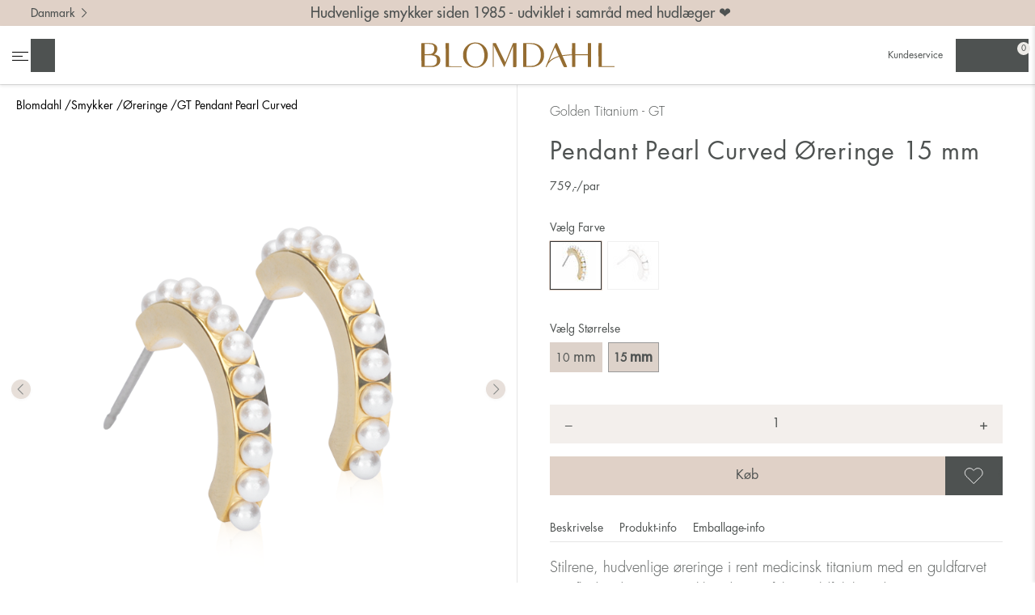

--- FILE ---
content_type: text/html;charset=utf-8
request_url: https://www.blomdahl.com/da/kvinde/oreringe/pendant-pearl-curved-15-mm-white-15-13147-59/
body_size: 13328
content:
<!doctype html>
<html lang="da">
<head>
    <meta charset="utf-8">
    <meta http-equiv="X-UA-Compatible" content="IE=edge,chrome=1">

    <link rel="alternate" hreflang="en" href="https://www.blomdahl.com/en/women/earrings/pendant-pearl-curved-15-mm-white-15-13147-59/"><link rel="alternate" hreflang="de" href="https://www.blomdahl.com/de/frauen/ohrringe/pendant-pearl-curved-15-mm-white-15-13147-59/"><link rel="alternate" hreflang="en-at" href="https://www.blomdahl.com/en-at/women/earrings/pendant-pearl-curved-15-mm-white-15-13147-59/"><link rel="alternate" hreflang="sv" href="https://www.blomdahl.com/sv/kvinna/orhangen/pendant-pearl-curved-15-mm-white-15-13147-59/"><link rel="alternate" type="application/rss+xml" title="RSS News Feed" href="https://www.blomdahl.com/da/feed/"><link rel="search" type="application/opensearchdescription+xml" href="/opensearch_098AFC12-8FBE-473A-846C-5B998555283C.xml" title="Search"><link rel="icon" type="image/png" sizes="16x16" href="https://www.blomdahl.com/media/16x16_scale/Symbol_favikon.png">
<link rel="icon" type="image/png" sizes="32x32" href="https://www.blomdahl.com/media/32x32_scale/Symbol_favikon.png">
<link rel="apple-touch-icon" type="image/png" sizes="57x57" href="https://www.blomdahl.com/media/57x57_scale/Symbol_favikon.png">
<link rel="apple-touch-icon" type="image/png" sizes="60x60" href="https://www.blomdahl.com/media/60x60_scale/Symbol_favikon.png">
<meta name="msapplication-TileColor" content="#ee87b2">
<meta name="msapplication-config" content="none"><title>GT Pendant Pearl Curved 15 mm, White - Blomdahl</title><meta name="description" content="Blomdahl"><meta name="keywords" content=""><meta name="robots" content="index, follow"><meta property="og:title" content="GT Pendant Pearl Curved 15 mm, White"/>
<meta property="og:type" content="article"/>
<meta property="og:url" content="https://www.blomdahl.com/da/kvinde/oreringe/pendant-pearl-curved-15-mm-white-15-13147-59/"/>
<meta property="og:description" content="Blomdahl"/>
        <meta name="twitter:card" content="summary">

                    <meta name="twitter:site" content="Blomdahl">
                    <meta name="twitter:title" content="GT Pendant Pearl Curved 15 mm, White">
                    <meta name="twitter:description" content="Blomdahl">
        <script type="application/ld+json">{"@context":"http:\/\/schema.org","@type":"Product","sku":"15-13147-59","description":"Stilrene, hudvenlige \u00f8reringe i rent medicinsk titanium med en guldfarvet overflade, der giver smykket den perfekte guldf\u00f8lelse, du s\u00f8ger. Lette, komfortable og s\u00e5 sk\u00e5nsomme mod din hud, at du kan b\u00e6re dem hver dag. Udviklet i samr\u00e5d med hudl\u00e6ger og kan derfor b\u00e6res af alle, ogs\u00e5 dig med nikkelallergi eller f\u00f8lsom hud. Blomdahl er kvalitetssmykker fremstillet i Sverige under fuldst\u00e6ndig kontrol og dokumentation.","name":"GT Pendant Pearl Curved 15 mm, White","offers":{"@type":"Offer","url":"https:\/\/www.blomdahl.com\/da\/kvinde\/oreringe\/pendant-pearl-curved-15-mm-white-15-13147-59\/","availability":"http:\/\/schema.org\/InStock","price":759,"priceCurrency":"DKK","valueAddedTaxIncluded":true},"itemCondition":"https:\/\/schema.org\/NewCondition","brand":{"@type":"Brand","name":"Blomdahl"},"mpn":"7330981532249","image":"https:\/\/www.blomdahl.com\/media\/content\/2021-09\/Product_spring2024\/%20orhangen_titan_blomdahl_7330981532249_15-13147-59.png?v=1698222383"}</script><!-- Global site tag (gtag.js) - Google Analytics -->
    <script>
        window.dataLayer = window.dataLayer || [];

        function gtag() {
            dataLayer.push(arguments);
        }

                gtag('consent', 'default', {
            'ad_storage': 'denied',
            'ad_user_data': 'denied',
            'ad_personalization': 'denied',
            'analytics_storage': 'denied'
        });
        
        function executeGoogleAnalytics() {
            gtag('js', new Date());

                            gtag('consent', 'update', {
                    'analytics_storage': 'granted',
                });
            
                            gtag('config', 'UA-16275319-31', {
                                        'currency': 'DKK',
                });
            
                    }

        function executeGoogleAds() {
                        gtag('consent', 'update', {
                'ad_storage': 'granted',
                'ad_user_data': 'granted',
                'ad_personalization': 'granted',
            });
            
                    }

            </script>

            <!-- Google Tag Manager -->
        <script>(function(w,d,s,l,i){w[l]=w[l]||[];w[l].push({'gtm.start':
                    new Date().getTime(),event:'gtm.js'});var f=d.getElementsByTagName(s)[0],
                j=d.createElement(s),dl=l!='dataLayer'?'&l='+l:'';j.async=true;j.src=
                'https://www.googletagmanager.com/gtm.js?id='+i+dl;f.parentNode.insertBefore(j,f);
            })(window,document,'script','dataLayer','GTM-W6D4V84');</script>
        <!-- End Google Tag Manager -->
    
<link rel="canonical" href="https://www.blomdahl.com/da/kvinde/oreringe/pendant-pearl-curved-15-mm-white-15-13147-59/">
<!-- Facebook Pixel Code -->
<script>
    function executeFacebookPixel() {
        !function(f,b,e,v,n,t,s)
        {if(f.fbq)return;n=f.fbq=function(){n.callMethod?
            n.callMethod.apply(n,arguments):n.queue.push(arguments)};
            if(!f._fbq)f._fbq=n;n.push=n;n.loaded=!0;n.version='2.0';
            n.queue=[];t=b.createElement(e);t.async=!0;
            t.src=v;s=b.getElementsByTagName(e)[0];
            s.parentNode.insertBefore(t,s)}(window,document,'script',
            'https://connect.facebook.net/sv_SE/fbevents.js');
        fbq('init', '3081821642123914');
        fbq('track', 'PageView');
    }

    </script>
<noscript>
    <img height="1" width="1" src="https://www.facebook.com/tr?id=3081821642123914&ev=PageView&noscript=1"/>
</noscript>
<!-- End Facebook Pixel Code --><script src="https://eu.altcha.org/js/latest/altcha.min.js" async defer type="module"></script><meta name="generator" content="Agera e-handel v16">
    <meta name="viewport" content="width=device-width,initial-scale=1">
    <meta name="mobile-web-app-capable" content="yes">
    <meta name="apple-mobile-web-app-capable" content="yes">

    <link rel="stylesheet" type="text/css" media="all" href="/css/b2c.css?f83adae3"/>
</head>

<body class="product-menu-5BA47990-568A-4848-AFCC-BA336FAB55F7-739A9A64-4F6F-4499-B847-6C1B2803C015 product theme-b2c noswap">
<div id="container">

                            <div class="b2c-breadcrumbs">
                <ul class="collapsed"><li class="menu-item-home menu-depth-1 collapsed"><a href="https://www.blomdahl.com/da/" title="Blomdahl">Blomdahl</a></li><li class="menu-item-0744F1A0-D22B-4925-A174-B1FDDA197541 menu-depth-1 collapsed placering-kolumn"><a href="/da/kvinde/" >Smykker</a></li><li class="menu-item-5BA47990-568A-4848-AFCC-BA336FAB55F7 menu-depth-1 collapsed placering-kolumn"><a href="/da/kvinde/oreringe/" >Øreringe</a></li><li class="menu-item-breadcrumbs-product-name menu-depth-1 collapsed"><a href="#" title="GT Pendant Pearl Curved">GT Pendant Pearl Curved</a></li></ul>            </div>
            
    <div class="fixed-header">
        <div class="header-content header sticky">
            <div class="top-bar">
                <div class="top-left">
                    <div class="languages">
                        <button class="change-lang-button">Danmark                            <img alt="" aria-hidden="true" src="/images/b2c/chevron-right.svg">
                        </button>
                    </div>
                </div>
                <p>Hudvenlige smykker siden 1985 - udviklet i samråd med hudlæger ❤️</p>
                <div class="top-right"></div>
            </div>
            <header role="banner" id="header">
                <nav class="tools-left">
                    <ul>
                                                    <li class="menu">
                                <button class="menubutton" data-label-when-expanded="Close the main navigation" data-label-when-closed="Open the main navigation" aria-label="Open the main navigation" aria-controls="primary-nav" aria-expanded="false">
                                    <span></span>
                                </button>
                            </li>
                            <li class="link-search">
                                <button class="toggle-search" title="Søg">
                                    Søg                                </button>

                            </li>
                            <div class="search-container"><form class="search-form " action="https://www.blomdahl.com/da/search/" method="get">
    <button class="close close-search" type="button">
        Luk    </button>
    <label for="sokinput" class="visuallyhidden">Søg</label>
    <input type="text" name="q" id="sokinput" placeholder="Søg" value="">
        <button class="execute-search" title="Søg">
        Søg    </button>

</form></div>

                                            </ul>
                </nav>
                <div class="live-search-container" style="display: none">
                    <div class="live-search-top">
                        <div class="result"></div>
                    </div>
                    <div class="live-search-results products"></div>
                    <div class="live-search-bottom">
                        <a href="">Show results</a>
                    </div>

                </div>
                <a href="https://www.blomdahl.com/da/" rel="home" class="logo">
                    <img class="logo" src="/images/Logo_blomdahl_Golden_Sand_darker.svg" alt="Blomdahl" title="Blomdahl">
                </a>
                <nav class="tools-right">
                    <ul><li class="menu-item-B67B6EC8-F7C4-4061-B835-DD71EF7D4419 menu-depth-1 placering-topp"><a href="/da/kundeservice/" >Kundeservice</a></li></ul>                                            <ul>
                            <li class="link-profile" title="Mine sider">
                                                                    <a href="https://www.blomdahl.com/da/login/" aria-label="Mine sider"></a>
                                
                            </li>
                            <li class="link-heart" title="Favoritter">
                                <a href="" class="favorites-button" aria-controls="panel-right-cart-and-favourites" aria-expanded="false" aria-label="Open favourites"></a>
                            </li>

                            <li class="link-checkout">
                                <a href="https://www.blomdahl.com/da/indkøbskurv/" class="cart-button" aria-controls="panel-right-cart-and-favourites" aria-expanded="false" aria-label="Open cart"></a>
                                <span class="cart-count"></span>
                            </li>
                        </ul>
                                    </nav>
            </header>
        </div>

        <nav role="navigation" class="primary" id="primary-nav" aria-hidden="true" tabindex="-1">
            <header id="navheader">
                <a href="https://www.blomdahl.com/da/" rel="home" class="logo">
                    <img class="logo" src="/images/Logo_blomdahl_Golden_Sand_darker.svg" alt="Blomdahl" title="Blomdahl">
                </a>
                <a class="closebutton">
                    <img src="/images/b2c/close.svg" alt="close">
                </a>
            </header>
            <div class="gallery"><ul class="collapsed"><li class="menu-item-C3F6B483-659C-4AF9-B999-C849FFFE2973 menu-depth-1 collapsed with-image placering-galleri"><a href="/da/kvinde/ringe/" ><figure><img src="https://www.blomdahl.com/media/200x200_scale/The_bond_/kvinna_kategori_ringar.png?v=1632840694" alt="Ringe" width="200" height="200"></figure><figcaption>Ringe</figcaption></a></li><li class="menu-item-3214EDE3-C589-40D9-8650-04177CC83975 menu-depth-1 collapsed with-image placering-galleri"><a href="https://www.blomdahl.com/da/kvinde/ankelkade/" ><figure><img src="https://www.blomdahl.com/media/200x200_scale/Produktbilder/Jewellery%20on%20models/fotlank_blomdahl_7330981600023_34-24930-00_d.jpg?v=1644405160" alt="Ankelk&aelig;de" width="200" height="200"></figure><figcaption>Ankelkæde</figcaption></a></li><li class="menu-item-AF7EF787-5ABB-481A-9302-0067C73207AC menu-depth-1 collapsed with-image placering-galleri"><a href="/da/kvinde/oreringe/" ><figure><img src="https://www.blomdahl.com/media/200x200_scale/The_bond_/Kategori_orhange.jpg?v=1632144721" alt="&Oslash;reringe" width="200" height="200"></figure><figcaption>Øreringe</figcaption></a></li><li class="menu-item-AB83EF7A-558C-4E18-A2EC-C8104576FA3B menu-depth-1 collapsed with-image placering-galleri"><a href="/da/kvinde/halskade/" ><figure><img src="https://www.blomdahl.com/media/200x200_scale/The_bond_/Kategori_halsband.jpg?v=1632144721" alt="Halsk&aelig;de" width="200" height="200"></figure><figcaption>Halskæde</figcaption></a></li><li class="menu-item-B5FF785F-3F5D-4E85-8504-AEF874F052BC menu-depth-1 collapsed with-image placering-galleri"><a href="/da/kvinde/armband/" ><figure><img src="https://www.blomdahl.com/media/200x200_scale/The_bond_/Kategori_armband.jpg?v=1632144721" alt="Armb&aring;nd" width="200" height="200"></figure><figcaption>Armbånd</figcaption></a></li><li class="menu-item-56F6D0CA-2D35-4C60-AE21-2A6CE246C90F menu-depth-1 collapsed with-image placering-galleri"><a href="/da/kvinde/nasesmykker/" ><figure><img src="https://www.blomdahl.com/media/200x200_scale/The_bond_/Kategori_nassmycke.jpg?v=1632145130" alt="N&aelig;sesmykker" width="200" height="200"></figure><figcaption>Næsesmykker</figcaption></a></li><li class="menu-item-0F80802C-1FC3-44E0-B9F7-18BE1567B842 menu-depth-1 collapsed placering-galleri"><a href="/da/women/" >Se alt</a></li></ul></div>            <ul class="collapsed"><li class="menu-item- menu-depth-1 collapsed"><a href="https://www.blomdahl.com/da/" >Hjem</a></li><li class="menu-item-1E24CF1D-A0B6-4594-ADA9-4D9741B832AE menu-depth-1 collapsed placering-normal"><a href="/da/medicinsk-piercing/" >Medicinsk piercing</a></li><li class="menu-item-FF336A8A-24CE-4791-BEFE-40424D598094 menu-depth-1 has-children collapsed placering-normal"><a href="/da/fa-en-piercing-i-orerne/" >Få en piercing i ørerne</a><button class="submenu-toggle" data-label-when-expanded="Close sub menu" data-label-when-closed="Open sub menu" aria-expanded="false" aria-controls="" aria-label="Open sub menu" data-open-text="+" data-close-text="–">+</button><ul class="collapsed"><li class="menu-item-7D567B51-187C-4361-83E7-E29568523DAD menu-depth-2 has-parent collapsed placering-normal"><a href="https://www.blomdahl.com/da/historier/plejerad-huller-i-orerne/" >Plejeråd ører</a></li></ul></li><li class="menu-item-42BA2888-E047-4290-850A-B7DB94A7FE23 menu-depth-1 has-children collapsed placering-normal"><a href="/da/fa-en-piercing-i-nasen/" >Få en piercing i næsen</a><button class="submenu-toggle" data-label-when-expanded="Close sub menu" data-label-when-closed="Open sub menu" aria-expanded="false" aria-controls="" aria-label="Open sub menu" data-open-text="+" data-close-text="–">+</button><ul class="collapsed"><li class="menu-item-5CFB7CA7-61D0-48CF-ACCE-EFD93683B50D menu-depth-2 has-parent collapsed placering-normal"><a href="https://www.blomdahl.com/da/historier/plejerad-hul-i-naesen/" >Plejeråd næse</a></li></ul></li><li class="menu-item-682D74D4-469B-7545-A56F-DAD79032DD3C menu-depth-1 collapsed placering-normal"><a href="https://www.blomdahl.com/da/historier/vandfaste-smykker/" >Vandfaste smykker</a></li><li class="menu-item-21FBC162-9BD5-4EE6-BA1B-B06ADE7A22A6 menu-depth-1 collapsed placering-normal"><a href="/da/baredygtige-smykker/" >Bæredygtige smykker</a></li><li class="menu-item-EF705CED-5E7A-4C21-B573-71FC6D916030 menu-depth-1 has-children collapsed placering-normal"><a href="/da/om-os/" >Om os</a><button class="submenu-toggle" data-label-when-expanded="Close sub menu" data-label-when-closed="Open sub menu" aria-expanded="false" aria-controls="" aria-label="Open sub menu" data-open-text="+" data-close-text="–">+</button><ul class="collapsed"><li class="menu-item-B0639C08-4C1E-4115-83AE-0BBAAC981DCF menu-depth-2 has-parent collapsed placering-normal"><a href="/da/om-os/historie/" >Historie</a></li><li class="menu-item-5E5F25F1-F383-4552-886C-376146DCF525 menu-depth-2 has-parent collapsed placering-normal"><a href="/da/om-os/arbejd-hos-os/" >Arbejd hos os</a></li><li class="menu-item-482000DB-6429-4FCD-A03E-DABD62175A95 menu-depth-2 has-parent collapsed placering-normal"><a href="/da/om-os/kvalitet/" >Kvalitet</a></li></ul></li><li class="menu-item-62958347-B49F-45F1-B098-01FF88D371BB menu-depth-1 collapsed placering-normal"><a href="/da/historier/" >Historier</a></li><li class="menu-item-F08B5C6F-82B6-475D-8546-FE14EED6257E menu-depth-1 collapsed placering-normal"><a href="/da/find-butik/" >Find butik</a></li><li class="menu-item-B67B6EC8-F7C4-4061-B835-DD71EF7D4419 menu-depth-1 collapsed placering-topp"><a href="/da/kundeservice/" >Kundeservice</a></li></ul><section><div class="heading"><a href="/da/kvinde/">Smykker</a><button class="submenu-toggle" data-label-when-expanded="Close sub menu" data-label-when-closed="Open sub menu" aria-expanded="true" aria-controls="" aria-label="Close sub menu" data-open-text="+" data-close-text="–">–</button><span></span></div><ul class="collapsed"><li class="menu-item-0F5CE7C1-0538-4930-B5A7-98CF0E191004 menu-depth-2 has-parent collapsed placering-kolumn"><a href="/da/kvinde/nyheder/" >Nyheder</a></li><li class="menu-item-5BA47990-568A-4848-AFCC-BA336FAB55F7 menu-depth-2 has-parent collapsed placering-kolumn"><a href="/da/kvinde/oreringe/" >Øreringe</a></li><li class="menu-item-056D5222-8A64-4BE3-8BE1-A609A4F07DC8 menu-depth-2 has-parent collapsed placering-kolumn"><a href="/da/kvinde/armband/" >Armbånd</a></li><li class="menu-item-43348D83-843E-49D7-B094-AE353AA9AD5B menu-depth-2 has-parent collapsed placering-kolumn"><a href="/da/kvinde/ringe/" >Ringe</a></li><li class="menu-item-204B5DBA-A5AA-4F47-AB63-85F69BCEEC4D menu-depth-2 has-parent collapsed placering-kolumn"><a href="/da/kvinde/halskade/" >Halskæde</a></li><li class="menu-item-0B08F665-B09C-4E91-87B8-81F627CE216C menu-depth-2 has-parent collapsed placering-kolumn"><a href="/da/kvinde/vedhang/" >Vedhæng</a></li><li class="menu-item-7049C72E-AC5B-41D3-8D59-21F5171CB814 menu-depth-2 has-parent collapsed placering-kolumn"><a href="/da/kvinde/ankelkade/" >Ankelkæde</a></li><li class="menu-item-87FC1A47-9F01-4AAA-B08A-25C236CABF87 menu-depth-2 has-parent collapsed placering-kolumn"><a href="/da/kvinde/nasesmykker/" >Næsesmykker</a></li><li class="menu-item-E930E209-CF6A-4209-95D9-65CBB88BD77E menu-depth-2 has-parent collapsed placering-kolumn"><a href="/da/kvinde/tilbehor/" >Tilbehør</a></li><li class="menu-item-13CC8763-51EA-4D28-8EA2-6187AC67C114 menu-depth-2 has-parent collapsed placering-kolumn"><a href="/da/women/" >Se alt</a></li></ul></section><section><div class="heading"><a href="/da/born/">Børnesmykker</a><button class="submenu-toggle" data-label-when-expanded="Close sub menu" data-label-when-closed="Open sub menu" aria-expanded="true" aria-controls="" aria-label="Close sub menu" data-open-text="+" data-close-text="–">–</button><span></span></div><ul class="collapsed"><li class="menu-item-98529D64-264A-413D-A412-AF2852E5113D menu-depth-2 has-parent collapsed placering-kolumn"><a href="/da/born/nyheder/" >Nyheder</a></li><li class="menu-item-3628AF1D-ABF6-450B-9624-3AA4E139C65D menu-depth-2 has-parent collapsed placering-kolumn"><a href="/da/born/oreringe/" >Øreringe</a></li><li class="menu-item-E389BB43-B7BD-44C8-9D6F-C8DDCBBDDE2A menu-depth-2 has-parent collapsed placering-kolumn"><a href="/da/born/tilbehor/" >Tilbehør</a></li><li class="menu-item-F0ACC138-BBC7-4EAA-8ADC-47368886A141 menu-depth-2 has-parent collapsed placering-kolumn"><a href="/da/kids/" >Se alt</a></li></ul></section><section><div class="heading"><a href="/da/mand/">Herresmykker</a><button class="submenu-toggle" data-label-when-expanded="Close sub menu" data-label-when-closed="Open sub menu" aria-expanded="true" aria-controls="" aria-label="Close sub menu" data-open-text="+" data-close-text="–">–</button><span></span></div><ul class="collapsed"><li class="menu-item-62D230EC-0039-4061-9310-C073081839BE menu-depth-2 has-parent collapsed placering-kolumn"><a href="/da/mand/nyheder/" >Nyheder</a></li><li class="menu-item-D0B1E3A6-0237-46D6-88D1-36F4B3356797 menu-depth-2 has-parent collapsed placering-kolumn"><a href="/da/mand/oreringe/" >Øreringe</a></li><li class="menu-item-3CE03BA1-C2F5-41C7-B3CF-63256C1C65AF menu-depth-2 has-parent collapsed placering-kolumn"><a href="/da/mand/armband/" >Armbånd</a></li><li class="menu-item-3EDC9C9F-FD99-4B18-8908-4F5A964E1AC7 menu-depth-2 has-parent collapsed placering-kolumn"><a href="/da/mand/halskaeder/" >Halskaeder</a></li><li class="menu-item-81E37900-F7B9-445C-B670-7684189837F8 menu-depth-2 has-parent collapsed placering-kolumn"><a href="/da/mand/ringe/" >Ringe</a></li><li class="menu-item-B4B5C4C5-FC72-4B1C-9CFC-CDE83C135FD6 menu-depth-2 has-parent collapsed placering-kolumn"><a href="/da/mand/nasesmykker/" >Næsesmykker</a></li><li class="menu-item-6C07541C-27BD-43D4-BDB8-140E188BF34C menu-depth-2 has-parent collapsed placering-kolumn"><a href="/da/mand/tilbehor/" >Tilbehør</a></li><li class="menu-item-5DC90515-0277-4328-A958-5752C912174E menu-depth-2 has-parent collapsed placering-kolumn"><a href="/da/men/" >Se alt</a></li></ul></section>        </nav>
    </div>

            <div id="panel-right-cart-and-favourites" class="panel-right">
            <div class="panel-right-controls">
                <button class="link-checkout cart-button">Indkøbskurv</button>
                <button class="link-heart favorites-button">Favoritter</button>
                <button class="link-close">Luk</button>
            </div>
            <div class="panel-checkout small-basket">
    <section class="cart-container">
                    <p class="cart-item">Indkøbskurven indeholder ingen varer</p>
        
            </section>

    <div class="checkout-container">
        <dl class="cart-totals">
            <dt class="cart-total-due">Varer i alt</dt>
            <dd class="cart-total cart-total-due">
                <span class="pris_exkl_moms hidden">0,00</span><span
        class="pris_inkl_moms">0,00</span>                DKK            </dd>
        </dl>
        <a href="https://www.blomdahl.com/da/indkøbskurv/" class="checkout-button">
            Til kassen        </a>
        <button class="checkout-button link-close">
            Fortsæt med at handle        </button>
            </div>
</div>
            
<div class="panel-favorites favorite-list">
    <section class="cart-container">

                    <p class="cart-item">Favoritlisten indeholder ingen varer</p>
        
            </section>
    <div class="checkout-container">
        <div class="favorites-button-container">
            <button class="button-clear-favorites">
                Ryd favoritter            </button>
        </div>
    </div>
</div>
        </div>
    

    <div class="content">
        <div role="main" class="product-menu-5BA47990-568A-4848-AFCC-BA336FAB55F7-739A9A64-4F6F-4499-B847-6C1B2803C015 product theme-b2c">
                <div id="product_page_wrapper" class="clearfix">
        <div class="product-breadcrumbs">
            <ul class="collapsed"><li class="menu-item-home menu-depth-1 collapsed"><a href="https://www.blomdahl.com/da/" title="Blomdahl">Blomdahl</a></li><li class="menu-item-0744F1A0-D22B-4925-A174-B1FDDA197541 menu-depth-1 collapsed placering-kolumn"><a href="/da/kvinde/" >Smykker</a></li><li class="menu-item-5BA47990-568A-4848-AFCC-BA336FAB55F7 menu-depth-1 collapsed placering-kolumn"><a href="/da/kvinde/oreringe/" >Øreringe</a></li><li class="menu-item-breadcrumbs-product-name menu-depth-1 collapsed"><a href="#" title="GT Pendant Pearl Curved">GT Pendant Pearl Curved</a></li></ul>        </div>

        <article role="article" data-artiklar_id="739A9A64-4F6F-4499-B847-6C1B2803C015">
            <div>
                <style>
                    #product_images {
                        height: 120vw;
                    }
                </style>
                <div class="product_images" id="product_images">
                    
    <div class="swiper-container">
        <div class="swiper-wrapper">
                            <div class="swiper-slide">
                    <picture> <source srcset="https://www.blomdahl.com/media/960x960_scale/2021-09/Product_spring2024/%20orhangen_titan_blomdahl_7330981532249_15-13147-59.png" media="(max-width: 450px)"> <img src="https://www.blomdahl.com/media/1280x1280_scale/2021-09/Product_spring2024/%20orhangen_titan_blomdahl_7330981532249_15-13147-59.png?v=1698746904" alt="Pendant Pearl Curved" title="Pendant Pearl Curved" width="800" height="960"> </picture>                </div>
                            <div class="swiper-slide">
                    <picture> <source srcset="https://www.blomdahl.com/media/960x960_scale/2021-09/modellbilder/models_spring2024/orhangen_titan_blomdahl_7330981532249_15-13147-59_dam.jpg" media="(max-width: 450px)"> <img src="https://www.blomdahl.com/media/1280x1280_scale/2021-09/modellbilder/models_spring2024/orhangen_titan_blomdahl_7330981532249_15-13147-59_dam.jpg?v=1698746904" alt="Pendant Pearl Curved" title="Pendant Pearl Curved" width="800" height="960" aria-hidden="true"> </picture>                </div>
                            <div class="swiper-slide">
                    <picture> <source srcset="https://www.blomdahl.com/media/960x960_scale/2021-09/modellbilder/models_spring2024/orhangen_titan_blomdahl_7330981532225_7330981532249_15-13146-59_15-13147-59_dam_c.jpg" media="(max-width: 450px)"> <img src="https://www.blomdahl.com/media/1280x1280_scale/2021-09/modellbilder/models_spring2024/orhangen_titan_blomdahl_7330981532225_7330981532249_15-13146-59_15-13147-59_dam_c.jpg?v=1698746772" alt="Pendant Pearl Curved" title="Pendant Pearl Curved" width="800" height="960" aria-hidden="true"> </picture>                </div>
                            <div class="swiper-slide">
                    <picture> <source srcset="https://www.blomdahl.com/media/960x960_scale/2021-09/modellbilder/models_autumn2024/orhangen_titan_blomdahl_7330981534021_15-13151-00_dam_c.jpg" media="(max-width: 450px)"> <img src="https://www.blomdahl.com/media/1280x1280_scale/2021-09/modellbilder/models_autumn2024/orhangen_titan_blomdahl_7330981534021_15-13151-00_dam_c.jpg?v=1713879687" alt="Pendant Pearl Curved" title="Pendant Pearl Curved" width="800" height="960" aria-hidden="true"> </picture>                </div>
                    </div>
        <div aria-hidden="true" class="swiper-pagination"></div>
        <div aria-hidden="true" tabindex="-1" class="swiper-button-next"></div>
        <div aria-hidden="true" tabindex="-1" class="swiper-button-prev"></div>
    </div>
                </div>
            </div>
            <div>
                <div class="product-info">
                    <header id="products_header">
                        <div class="material">
                            Golden Titanium - GT                        </div>

                                                    <h1 class="light lower">Pendant Pearl Curved Øreringe 15 mm</h1>
                                            </header>


                    <div id="product_details">

                        <div class="product_price">
    
        
            <span class="pris_exkl_moms hidden pris_ordinary">
                607,20<span class="currency-symbol">,-</span><span class="product-unit">/par</span>
            </span>
            <span class="pris_inkl_moms pris_ordinary">
                759<span class="currency-symbol">,-</span><span class="product-unit">/par</span>
            </span>

        
            
    </div>
                        <div class="variant-wrapper">
                            

    <div class="variant-controls variant1">
        <span class="variant-label">
            Vælg Størrelse        </span>
                    <button data-value="10 mm"
                    class="">10                 <span class="variant-unit">mm</span>
            </button>
                    <button data-value="15 mm"
                    class="active">15                 <span class="variant-unit">mm</span>
            </button>
        
        
            </div>


    <div class="variant-controls variant2">
        <span class="variant-label">
            Vælg Farve        </span>
                    <button data-value="GT White" class="with-image active" title="GT White">
                <img src="https://www.blomdahl.com/media/50x50_scale/2021-09/Product_spring2024/50x50_V/15-13147-59_V.jpg?v=1698746904" alt="White" title="White" width="50" height="50">            </button>
                    <button data-value="NT White" class="with-image " title="NT White">
                <img src="https://www.blomdahl.com/media/50x50_scale/2021-09/Product_autumn2025/50X50_V/15-12146-59_V.jpg?v=1746703417" alt="White" title="White" width="50" height="50">            </button>
            </div>

                        </div>


                                                                                            <form  action="https://www.blomdahl.com/da/_cart/add/"  method="POST"  class="buyform"  name="form" >
        <div class="amount-wrapper">
    <button class="decrease-amount-btn" aria-label="Decrease amount"><span aria-hidden="true">&#8722;</span></button>
                <label for="form_quantity_8f07cfbb3" >
                Antal                <span class="required-star">*</span>            </label>
                <input  min="1"  step="1"  inputmode="decimal"  type="number"  name="form[quantity]"  id="form_quantity_8f07cfbb3"  value="1"  required="required" >
                    <button class="increase-amount-btn" aria-label="Increase amount"><span aria-hidden="true">+</span></button>
</div>
<div class="buy-button-wrapper">
    <input type="submit" name="kop" alt="Køb"
           value="Køb" class="buy-button"
           data-name="GT Pendant Pearl Curved 15 mm, White" data-id="739A9A64-4F6F-4499-B847-6C1B2803C015" data-price="759.00" data-category="ORA" data-sku="15-13147-59" data-currency="DKK">

    <button title="Gem som favorit ❤" class="btn-favorite " data-id="739A9A64-4F6F-4499-B847-6C1B2803C015">
    Gem som favorit</button></div>

        <input  type="hidden"  name="form[artiklar_id]"  id="form_artiklar_id_8f0ba7f63"  value="739A9A64-4F6F-4499-B847-6C1B2803C015"  required="required" >
                        <input  type="hidden"  name="form[returnRoute]"  id="form_returnRoute_8f0e380ee"  value="product-menu-5BA47990-568A-4848-AFCC-BA336FAB55F7-739A9A64-4F6F-4499-B847-6C1B2803C015"  required="required" >
                        </form>
                                                            
                                <div class="trustpilot-widget" data-locale="da-DK" style="display: none"
             data-template-id="5419b732fbfb950b10de65e5"
             data-businessunit-id="64146d338b5fd75faaf5510a" data-style-height="24px"
             data-style-width="100%"
             data-theme="light" >
            <a href=https://dk.trustpilot.com/review/http://www.blomdahl.com target="_blank"
               rel="noopener">Trustpilot</a>
        </div>
        
                        <div class="store-tabs-container-mobile">

                            <aside class="product-social">
                                                                    <div class="buyform product-store-finder">
                                        <a href="https://www.blomdahl.com/da/find-butik/">
                                            <img alt="" aria-hidden="true" src="/images/b2c/pin-point.svg">
                                            Find din butik                                        </a>
                                    </div>
                                                            </aside>

                            <div class="tabs">
                                <div class="tab-navigation">
                                    <div>
                                        <a href="#/beskrivelse"
                                           class="tab-navigation">
                                            <span>Beskrivelse</span>
                                            <i class="toggle-icon"></i>
                                        </a>
                                        <div class="tab product-description"
                                             id="beskrivelse">
                                            <p class="product-description">Stilrene, hudvenlige øreringe i rent medicinsk titanium med en guldfarvet overflade, der giver smykket den perfekte guldfølelse, du søger. Lette, komfortable og så skånsomme mod din hud, at du kan bære dem hver dag. Udviklet i samråd med hudlæger og kan derfor bæres af alle, også dig med nikkelallergi eller følsom hud. Blomdahl er kvalitetssmykker fremstillet i Sverige under fuldstændig kontrol og dokumentation.</p>
                                            
                                                                                            <div class="warning-container">
                                                    <img src="/images/warning-baby.png" alt="warning-baby">
                                                    <img src="/images/warning.png" alt="warning">
                                                    <span>ADVARSEL: FARE FOR KVÆLNING. Indeholder små dele, ikke egnet til børn under 3 år. </span>
                                                </div>
                                                                                    </div>
                                    </div>
                                    <div>
                                        <a href="#/produkt-info"
                                           class="tab-navigation">
                                            Produkt-info                                            <i class="toggle-icon"></i>
                                        </a>
                                        <div class="tab product-information"
                                             id="produkt-info">

                                            <div>
                                                                                                    Gruppe                                                    Hudvenlige øreringe                                                                                            </div>

                                                                                            <div>
                                                                                                            Størrelse                                                    
                                                    15 mm                                                </div>
                                            
                                                                                            <div>
                                                    Lås medfølger                                                     Lås til titanium øreringe                                                </div>
                                                                                            <div>
                                                    Farve perle                                                     Hvid                                                </div>
                                                                                            <div>
                                                    Overflade                                                     guldfarvet yderbelægning                                                </div>
                                                                                            <div>
                                                    Materiale                                                     Ren medicinsk titan                                                </div>
                                                                                            <div>
                                                    Perle                                                     krystalperle                                                </div>
                                                                                                                                        <div>
                                                    Enhed                                                    par                                                </div>
                                            
                                                                                            <div>
                                                    Art. no.                                                    15-13147-59                                                </div>
                                            
                                                                                            <div>
                                                    Navn                                                    GT Pendant Pearl Curved 15 mm, White                                                </div>
                                            
                                                                                            <div>
                                                    Kategori                                                    GT -
                                                    Golden Titanium
                                                </div>

                                                                                    </div>
                                    </div>
                                    <div>
                                        <a href="#/emballage-info"
                                           class="tab-navigation">
                                            Emballage-info                                            <i class="toggle-icon"></i>
                                        </a>
                                        <div class="tab product-packaging-information"
                                             id="emballage-info">
                                                                                            <p>Leveres i en såkaldt Clean Pack, som holder smykket hygiejnisk fra fremstillingen, til du åbner pakken. Etiketten fungerer som en forsegling. Clean Pack skal, af hygiejniske årsager, fortsat være forseglet/ubrudt for at kunne returnere øreringe eller næsesmykker. </p>
                                                                                    </div>
                                    </div>
                                                                    </div>
                            </div>
                        </div>

                        <div class="store-tabs-container">
                            <div class="tabs">
                                <div class="tab-navigation">
                                    <a href="#/beskrivelse"
                                       class="tab-navigation">
                                        Beskrivelse                                    </a>
                                    <a href="#/produkt-info"
                                       class="tab-navigation">
                                        Produkt-info                                    </a>
                                    <a href="#/emballage-info"
                                       class="tab-navigation">
                                        Emballage-info                                    </a>
                                                                    </div>
                                <div class="tab product-description"
                                     id="beskrivelse">
                                    <p class="product-description">Stilrene, hudvenlige øreringe i rent medicinsk titanium med en guldfarvet overflade, der giver smykket den perfekte guldfølelse, du søger. Lette, komfortable og så skånsomme mod din hud, at du kan bære dem hver dag. Udviklet i samråd med hudlæger og kan derfor bæres af alle, også dig med nikkelallergi eller følsom hud. Blomdahl er kvalitetssmykker fremstillet i Sverige under fuldstændig kontrol og dokumentation.</p>                                    

                                                                            <div class="warning-container">
                                            <img src="/images/warning-baby.png" alt="warning-baby">
                                            <img src="/images/warning.png" alt="warning">
                                            <span>ADVARSEL: FARE FOR KVÆLNING. Indeholder små dele, ikke egnet til børn under 3 år. </span>
                                        </div>
                                                                    </div>
                                <div class="tab product-information"
                                     id="produkt-info">
                                                                            <div>
                                            Gruppe:
                                            Hudvenlige øreringe                                        </div>
                                    
                                                                            <div>
                                                                                            Størrelse:
                                            
                                            15 mm                                        </div>
                                    

                                                                            <div>
                                            Lås medfølger:
                                             Lås til titanium øreringe                                        </div>
                                                                            <div>
                                            Farve perle:
                                             Hvid                                        </div>
                                                                            <div>
                                            Overflade:
                                             guldfarvet yderbelægning                                        </div>
                                                                            <div>
                                            Materiale:
                                             Ren medicinsk titan                                        </div>
                                                                            <div>
                                            Perle:
                                             krystalperle                                        </div>
                                                                                                                <div>
                                            Enhed:
                                            par                                        </div>
                                    
                                                                            <div>
                                            Art. no.:
                                            15-13147-59                                        </div>
                                    
                                                                            <div>
                                            Navn:
                                            GT Pendant Pearl Curved 15 mm, White                                        </div>
                                    
                                                                            <div>
                                            Kategori:
                                            GT -
                                            Golden Titanium
                                        </div>
                                                                    </div>
                                <div class="tab product-packaging-information"
                                     id="emballage-info">
                                                                            <p>Leveres i en såkaldt Clean Pack, som holder smykket hygiejnisk fra fremstillingen, til du åbner pakken. Etiketten fungerer som en forsegling. Clean Pack skal, af hygiejniske årsager, fortsat være forseglet/ubrudt for at kunne returnere øreringe eller næsesmykker. </p>
                                                                    </div>
                                                            </div>

                            <aside class="product-social">
                                                                    <div class="buyform product-store-finder">
                                        <a href="https://www.blomdahl.com/da/find-butik/">
                                            <img alt="" aria-hidden="true" src="/images/b2c/pin-point.svg">
                                            Find din butik                                        </a>
                                    </div>
                                                            </aside>
                        </div>

                    </div>

                </div>
            </div>

        </article>
        <aside class="product-extra">
                        <h1>Dette er måske noget for dig?</h1>
    
    
    <div class="products swiper-container">
                    <div class="swiper-wrapper" aria-atomic="false" aria-live="polite">
                                                    <article data-artikelgrupp="ORA" data-artikelkod="15-1238-59"  class="swiper-slide" >
    <a class="product-link url" href="https://www.blomdahl.com/da/kvinde/oreringe/pendant-pearl-12-mm-white--15-1238-59/" data-name="NT Pendant Pearl 12 mm, White " data-id="0B0265BD-6858-4B57-8FFF-C157E55FE5E2" data-price="359.00" data-category="ORA" data-sku="15-1238-59" data-currency="DKK">
        
        <figure>
            <img src="https://www.blomdahl.com/media/800x960_scale/2021-09/&ouml;rh&auml;ngen-40/orhangen_titan_blomdahl_7330981154809_15-1238-59.png?v=1746167909" alt="Pendant Pearl" title="Pendant Pearl" width="800" height="960" class="typ-Produkt"><img src="https://www.blomdahl.com/media/800x960_scale/2021-09/modellbilder/kvinna/orhangen_titan_blomdahl_7330981154809_15-1238-59.jpg?v=1746167909" alt="Pendant Pearl" title="Pendant Pearl" width="800" height="960" class="typ-Modell" aria-hidden="true"><button title="Gem som favorit ❤" class="btn-favorite " data-id="0B0265BD-6858-4B57-8FFF-C157E55FE5E2">
    Gem som favorit</button>        </figure>

        <h2>
            Pendant Pearl Øreringe        </h2>

        <div class="product_price">
    
        
            <span class="pris_exkl_moms hidden pris_ordinary">
                287,20<span class="currency-symbol">,-</span><span class="product-unit">/par</span>
            </span>
            <span class="pris_inkl_moms pris_ordinary">
                359<span class="currency-symbol">,-</span><span class="product-unit">/par</span>
            </span>

        
            
    </div>    </a>
</article>
                                            <article data-artikelgrupp="ORA" data-artikelkod="15-13147-01"  class="swiper-slide" >
    <a class="product-link url" href="https://www.blomdahl.com/da/kvinde/oreringe/pendant-brilliance-curved-15-mm-crystal-15-13147-01/" data-name="GT Pendant Brilliance Curved 15 mm, Crystal" data-id="74F43EAA-EE0E-4C00-BA6C-A87B481E6654" data-price="759.00" data-category="ORA" data-sku="15-13147-01" data-currency="DKK">
        
        <figure>
            <img src="https://www.blomdahl.com/media/800x960_scale/2021-09/orhangen/orhangen_titan_blomdahl_7330981530924_15-13147-01.png?v=1755163559" alt="Pendant Brilliance Curved" title="Pendant Brilliance Curved" width="800" height="960" class="typ-Produkt"><img src="https://www.blomdahl.com/media/800x960_scale/2021-09/modellbilder/kvinna/orhangen_titan_blomdahl_7330981530924_15-13147-01.jpg?v=1746167920" alt="Pendant Brilliance Curved" title="Pendant Brilliance Curved" width="800" height="960" class="typ-Modell" aria-hidden="true"><button title="Gem som favorit ❤" class="btn-favorite " data-id="74F43EAA-EE0E-4C00-BA6C-A87B481E6654">
    Gem som favorit</button>        </figure>

        <h2>
            Pendant Brilliance Curved Øreringe 15 mm        </h2>

        <div class="product_price">
    
        
            <span class="pris_exkl_moms hidden pris_ordinary">
                607,20<span class="currency-symbol">,-</span><span class="product-unit">/pair</span>
            </span>
            <span class="pris_inkl_moms pris_ordinary">
                759<span class="currency-symbol">,-</span><span class="product-unit">/pair</span>
            </span>

        
            
    </div>    </a>
</article>
                                            <article data-artikelgrupp="ORA" data-artikelkod="15-12151-00"  class="swiper-slide" >
    <a class="product-link url" href="https://www.blomdahl.com/da/kvinde/oreringe/pendant-plain-curved-20-mm-15-12151-00/" data-name="NT Pendant Plain Curved 20 mm" data-id="E67D395C-6070-49DB-A651-4151A51AA6C1" data-price="539.00" data-category="ORA" data-sku="15-12151-00" data-currency="DKK">
        
        <figure>
            <img src="https://www.blomdahl.com/media/800x960_scale/2021-09/Product_spring2024/%20orhangen_titan_blomdahl_7330981523094_15-12151-00.png?v=1746167923" alt="Pendant Plain Curved" title="Pendant Plain Curved" width="800" height="960" class="typ-Produkt"><img src="https://www.blomdahl.com/media/800x960_scale/2021-09/modellbilder/models_spring2024/orhangen_titan_blomdahl_7330981523094_15-12151-00_dam.jpg?v=1746167923" alt="Pendant Plain Curved" title="Pendant Plain Curved" width="800" height="960" class="typ-Modell" aria-hidden="true"><button title="Gem som favorit ❤" class="btn-favorite " data-id="E67D395C-6070-49DB-A651-4151A51AA6C1">
    Gem som favorit</button>        </figure>

        <h2>
            Pendant Plain Curved Øreringe        </h2>

        <div class="product_price">
    
        
            <span class="pris_exkl_moms hidden pris_ordinary">
                431,20<span class="currency-symbol">,-</span><span class="product-unit">/par</span>
            </span>
            <span class="pris_inkl_moms pris_ordinary">
                539<span class="currency-symbol">,-</span><span class="product-unit">/par</span>
            </span>

        
            
    </div>    </a>
</article>
                                </div>
            <div class="swiper-button-next"><span></span></div>
            <div class="swiper-button-prev"><span></span></div>
            </div>
        </aside>
    </div>

    <article class="page detail page-16B3392C-E2EC-475C-B411-1E103CF32740 info template-normal">
    <header>
        
            </header>

    <div class="content">
                    <div class="textblock textblock-24ED10D1-88D4-4ADC-8424-78A70CA419B6 layout-kolumn-50_50 typ-twobytwo textblock-without-image textblock-without-mobile-image ">
    
            <div class="textblock-container textblock-container-for-hero textblock-container-for-normal">

                            <div>
                    <div class="textblock textblock-D058AEFC-687D-4AC3-B48F-EA47AB0FE742 layout-text-i-bild-centrerad typ-hero stilmall-normal textblock-with-image textblock-without-mobile-image ">
    
    <div class="hero-content">

        <div class="hero-title-text-wrapper">
            
                    </div>

            </div>


            <figure>
                            <img src="https://www.blomdahl.com/media/content/The_bond_/puff_produktsida_kundservice_1000x1000.jpg?v=1631699411" alt="" width="1000" height="1000">                    </figure>
    

    </div>
<div class="textblock textblock-86E78567-BAAB-48C1-B2B8-D8B71373AE6B layout-text-vansterstalld typ-normal stilmall-normal textblock-without-image textblock-without-mobile-image farg-earth25 knappfarg-lightgrey">
        <div class="normal-content">
                    <h2>Kundeservice</h2>        
                    <figure>
                            </figure>
        
                    <div class="textblock-text typ-normal clearfix">

                
                <span style="" >Her finder du svar p&aring; de mest almindelige sp&oslash;rgsm&aring;l om levering og returnering, piercing og hudvenlige smykker.</span>            </div>
        
                    <p>
                <a href="https://www.blomdahl.com/da/kundeservice/" target="_self" class=" button">Kundeservice</a>            </p>
        
            </div>

</div>
                </div>
            
        </div>
    </div>
                    
<div class="textblock textblock-D332F3DA-1D89-4999-84EE-C5220F5064BC layout-text-centrerad typ-instagram textblock-without-image textblock-without-mobile-image ">

    <section class="instagram center">


    <div class="instagram-header">
        <h2>
            <a href="https://www.instagram.com/blomdahlofficial/">@blomdahlofficial</a>
        </h2>

        <small class="blomdahl-instagram">
            <a href="https://www.instagram.com/blomdahlofficial/" target="_blank">Follow us!</a>
        </small>
    </div>

    </section>
</div>
            </div>

    </article>
        </div>

            </div>

    <!-- TrustBox script -->
    <script>
        function executeTrustPilot() {
            $('.trustpilot-widget').css('display', 'flex');
            var s = document.createElement('script');
            s.setAttribute('src', 'https://widget.trustpilot.com/bootstrap/v5/tp.widget.bootstrap.min.js');
            document.body.appendChild(s);
        }
    </script>
    <!-- End TrustBox script -->

            <div class="trustpilot-widget" data-locale="da-DK" style="display: none"
             data-template-id="53aa8912dec7e10d38f59f36"
             data-businessunit-id="64146d338b5fd75faaf5510a" data-style-height="140px"
             data-style-width="100%"
             data-theme="light" data-stars="1,2,3,4,5">
            <a href=https://dk.trustpilot.com/review/http://www.blomdahl.com target="_blank"
               rel="noopener">Trustpilot</a>
        </div>
        
    <footer id="footer" role="contentinfo">
        <div class="footer-wrapper">
            <section>
                <a href="https://www.blomdahl.com/da/" rel="home" class="logo">
                    <img class="logo" src="/images/2021/Blomdahl_logo_Black.svg" alt="Blomdahl" title="Blomdahl">
                </a>

                <p>
                    Vi hos Blomdahl synes, at alle skal kunne bære smykker hver dag, også selvom man har nikkelallergi eller følsom hud. Derfor går vi længere end de fleste og går ekstra meget op i de små detaljer, der gør en stor forskel. Fra materialer, der er skånsomme mod huden til samvittighedsfuld fremstilling i Sverige og kvalitet, der holder til det liv, du ønsker at leve.                </p>
                <div class="social-media-links">
                    <a href="https://www.instagram.com/blomdahlofficial/" target="_blank"><img src="/images/b2c/instagram.svg" alt="Instagram" width="15" height="15"></a>
                    <a href="https://www.facebook.com/blomdahlofficialsweden/" target="_blank"><img src="/images/b2c/facebook.svg" alt="Facebook" width="15" height="15"></a>
                    <a href="https://www.youtube.com/channel/UCWcRl3IHgPE-CG5J63fzwHg" target="_blank"><img src="/images/b2c/youtube.svg" alt="Youtube" width="15" height="15"></a>
                </div>
            </section>
            <nav role="navigation" class="secondary">
                <section><div class="heading"><a href="/da/blomdahl/">Blomdahl</a><button class="submenu-toggle" data-label-when-expanded="Close sub menu" data-label-when-closed="Open sub menu" aria-expanded="false" aria-controls="" aria-label="Open sub menu" data-open-text="+" data-close-text="–">+</button><span></span></div><ul class="collapsed"><li class="menu-item-AB5EAC17-B414-4800-BDAD-60D3EA280984 menu-depth-2 has-parent collapsed placering-sidfot"><a href="/da/blomdahl/om-os/" >Om os</a></li><li class="menu-item-F9A717A3-A9A3-454A-B447-BEC6713D319B menu-depth-2 has-parent collapsed placering-sidfot"><a href="/da/blomdahl/arbejd-hos-os/" >Arbejd hos os</a></li><li class="menu-item-B64C40B6-6631-4055-BAB2-27A104A5BA2E menu-depth-2 has-parent collapsed placering-sidfot"><a href="/da/blomdahl/find-butik/" >Find butik</a></li><li class="menu-item-3AEE5D83-A99C-F044-8EA0-67F58F4AE7CC menu-depth-2 has-parent collapsed placering-sidfot"><a href="/da/blomdahl/tilgangelighedserklaring/" >Tilgængelighedserklæring</a></li></ul></section><section><div class="heading"><a href="/da/hjalp/">Hjælp</a><button class="submenu-toggle" data-label-when-expanded="Close sub menu" data-label-when-closed="Open sub menu" aria-expanded="false" aria-controls="" aria-label="Open sub menu" data-open-text="+" data-close-text="–">+</button><span></span></div><ul class="collapsed"><li class="menu-item-7CC851E9-48B9-4EE0-B622-C48637BB1C22 menu-depth-2 has-parent collapsed placering-sidfot"><a href="/da/hjalp/kundeservice/" >Kundeservice</a></li><li class="menu-item-73622C0A-ADBE-4752-A94C-6C0D5431A374 menu-depth-2 has-parent collapsed placering-sidfot"><a href="/da/hjalp/generelle-betingelser/" >Generelle betingelser</a></li><li class="menu-item-CA16F3E9-731B-486E-87CF-014267B98F35 menu-depth-2 has-parent collapsed placering-sidfot"><a href="/da/hjalp/fortrolighedspolitik/" >Fortrolighedspolitik</a></li><li class="menu-item-51197D55-54EE-473E-BD0A-8BAF278314CE menu-depth-2 has-parent collapsed change-lang-button placering-sidfot"><a href="/skift-land/" >Skift land</a></li></ul></section><section><div class="heading"><a href="/da/kvalitet/">Kvalitet</a><button class="submenu-toggle" data-label-when-expanded="Close sub menu" data-label-when-closed="Open sub menu" aria-expanded="false" aria-controls="" aria-label="Open sub menu" data-open-text="+" data-close-text="–">+</button><span></span></div><ul class="collapsed"><li class="menu-item-4CBA9866-560B-4244-8895-614FCBA00ACF menu-depth-2 has-parent collapsed placering-sidfot"><a href="/da/kvalitet/kvalitet-miljo/" >Kvalitet & miljø</a></li><li class="menu-item-4618265C-CDF1-4FFD-911B-1CC18C51709A menu-depth-2 has-parent collapsed placering-sidfot"><a href="/media/content/Dokument/Kvalitetsintyg/REC-012_Certificate_of_Compliance_13.pdf" >Kvalitetscertifikat</a></li><li class="menu-item-833FCBE9-C602-4447-9C65-679788A8FE80 menu-depth-2 has-parent collapsed placering-sidfot"><a href="https://www.blomdahl.com/media/content/Dokument/230511_ISO_13485_Certificate_0105668-02_2023-06-11_eng.pdf" >ISO 13485 certificering</a></li><li class="menu-item-AB6844B1-9DDC-E342-85BC-31403408B6EE menu-depth-2 has-parent collapsed placering-sidfot"><a href="/media/content/Dokument/Children_s_Product_Certificate/REC-012-1_Children_s_Product_Certificate_01.pdf" >Children's Product Certificate</a></li></ul></section><section><div class="heading"><a href="https://b2b.blomdahl.com/da/login/">ÅF login</a><button class="submenu-toggle" data-label-when-expanded="Close sub menu" data-label-when-closed="Open sub menu" aria-expanded="false" aria-controls="" aria-label="Open sub menu" data-open-text="+" data-close-text="–">+</button><span></span></div></section>            </nav>
            <section>
                <div></div>
                <div>
                    <h2>Få de seneste nyheder</h2>
                    <p>
                        Tilmeld dig vores nyhedsbrev for de seneste produktudgivelser, tilbud og nyheder fra os.                    </p>
                    <a class="button" href="https://www.blomdahl.com/da/nyhedsbrev/">Abonner</a>
                </div>
            </section>
        </div>
        <p class="credits">
            Blomdahl kör <a href='http://www.montania.se/produkter/e-handel-i-affarssystemet/'>Agera Ehandel</a> från <a href='http://www.montania.se'>Montania System AB</a>        </p>
        <div id="grandpa-bear"></div><div id="papa-bear"></div><div id="mama-bear"></div>
    </footer>
    <link type="text/css" rel="stylesheet" href="//fast.fonts.net/cssapi/1591e82f-b8be-44c6-a86b-6f4707ba2153.css"/>

    <div class="modal-backdrop">
    <div class="modal-country" lang="en" role="dialog">
        <button class="close change-lang-button" type="button">
            Luk        </button>
        <h2>Choose country</h2>
        <p>Choose your country in order to see correct pricing, delivery information and shipping costs.</p>
        <ul>
                            <li>
                    <a title="Sverige" href="https://www.blomdahl.com/sv/kvinna/orhangen/pendant-pearl-curved-15-mm-white-15-13147-59/">
                        <img src="/images/flags/4x3/se.svg" alt="Sverige">
                        Sverige                    </a>
                </li>
                            <li>
                    <a title="Danmark" href="https://www.blomdahl.com/da/kvinde/oreringe/pendant-pearl-curved-15-mm-white-15-13147-59/">
                        <img src="/images/flags/4x3/dk.svg" alt="Danmark">
                        Danmark                    </a>
                </li>
                            <li>
                    <a title="Tyskland" href="https://www.blomdahl.com/de/frauen/ohrringe/pendant-pearl-curved-15-mm-white-15-13147-59/">
                        <img src="/images/flags/4x3/de.svg" alt="Tyskland">
                        Tyskland                    </a>
                </li>
                            <li>
                    <a title="Østrig" href="https://www.blomdahl.com/en-at/women/earrings/pendant-pearl-curved-15-mm-white-15-13147-59/">
                        <img src="/images/flags/4x3/at.svg" alt="Østrig">
                        Østrig                    </a>
                </li>
                            <li>
                    <a title="Til engelsk" href="https://www.blomdahl.com/en/women/earrings/pendant-pearl-curved-15-mm-white-15-13147-59/">
                        <img src="/images/flags/4x3/gb.svg" alt="Til engelsk">
                        Til engelsk                    </a>
                </li>
                    </ul>
    </div>
</div>

        <script>var ae_string={"cart_render_url":"https:\/\/www.blomdahl.com\/da\/_cart\/render\/","search_url":"https:\/\/www.blomdahl.com\/da\/search\/","api_products_url":"https:\/\/www.blomdahl.com\/da\/api\/product\/","txt_quick_add_loading_products":"Henter artikler\u2026","product_list_variant_url":"https:\/\/www.blomdahl.com\/da\/_list_variant\/","api_cart_item_url":"https:\/\/www.blomdahl.com\/da\/api\/cart_item\/_ID_\/","favorites_render_url":"https:\/\/www.blomdahl.com\/da\/favoritter\/_render\/","blomdahlFavorites":[],"txt_search_showing_products":"Showing #1 products","txt_search_searching":"Searching...","txt_product_out_of_stock":"Ikke p\u00e5 lager i \u00f8jeblikket","active_menu_id":"5BA47990-568A-4848-AFCC-BA336FAB55F7","isGAECommerceTrackingEnabled":true,"isFBEventTrackingEnabled":true,"isDirectPurchaseTrackingEnabled":true,"isGoogleAdsConversionTrackingEnabled":false,"googleAdsCode":"","ga4Code":"","googleAdsConversionEvents":["AW-862572808"],"profileProductEnabled":false,"variant_idMap":{"10 mm":{"NT White":{"":{"":"48EF1348-B47B-634D-9F64-053D4C22114E"}},"GT White":{"":{"":"DEBF447F-52F4-4A99-BF47-8563C7FDD76F"}}},"15 mm":{"GT White":{"":{"":"739A9A64-4F6F-4499-B847-6C1B2803C015"}}}},"variant_data":{"48EF1348-B47B-634D-9F64-053D4C22114E":{"url":"https:\/\/www.blomdahl.com\/da\/kvinde\/oreringe\/pendant-pearl-curved-10-mm-white-15-12146-59\/","variant1":"10 mm","variant2":"NT White","variant3":null,"variant4":null,"title":"NT Pendant Pearl Curved 10 mm, White - Blomdahl","name":"NT Pendant Pearl Curved"},"739A9A64-4F6F-4499-B847-6C1B2803C015":{"url":"https:\/\/www.blomdahl.com\/da\/kvinde\/oreringe\/pendant-pearl-curved-15-mm-white-15-13147-59\/","variant1":"15 mm","variant2":"GT White","variant3":null,"variant4":null,"title":"GT Pendant Pearl Curved 15 mm, White - Blomdahl","name":"GT Pendant Pearl Curved"},"DEBF447F-52F4-4A99-BF47-8563C7FDD76F":{"url":"https:\/\/www.blomdahl.com\/da\/kvinde\/oreringe\/pendant-pearl-curved-10-mm-white-15-13146-59\/","variant1":"10 mm","variant2":"GT White","variant3":null,"variant4":null,"title":"GT Pendant Pearl Curved 10 mm, White - Blomdahl","name":"GT Pendant Pearl Curved"}},"gaProductDetail":{"48EF1348-B47B-634D-9F64-053D4C22114E":{"name":"NT Pendant Pearl Curved 10 mm, White","id":"48EF1348-B47B-634D-9F64-053D4C22114E","price":"589.00","category":"ORA","sku":"15-12146-59","currency":"DKK"},"739A9A64-4F6F-4499-B847-6C1B2803C015":{"name":"GT Pendant Pearl Curved 15 mm, White","id":"739A9A64-4F6F-4499-B847-6C1B2803C015","price":"759.00","category":"ORA","sku":"15-13147-59","currency":"DKK"},"DEBF447F-52F4-4A99-BF47-8563C7FDD76F":{"name":"GT Pendant Pearl Curved 10 mm, White","id":"DEBF447F-52F4-4A99-BF47-8563C7FDD76F","price":"639.00","category":"ORA","sku":"15-13146-59","currency":"DKK"}},"txt_nav_go_back":"Go Back","GaBasket":[],"checkoutUrl":"https:\/\/www.blomdahl.com\/da\/indk\u00f8bskurv\/","ajax_url":"da\/ajax"}</script><link rel="stylesheet" href="/public/css/cookieconsent-3.1.0.css">
<script type="module" src="https://www.blomdahl.com/da/_consent/config/"></script>

            <script src="/js/b2c.min.js?f83adae3"></script>
    </div>
<!-- Database queries: 108 -->
</body>
</html>


--- FILE ---
content_type: text/html; charset=UTF-8
request_url: https://www.blomdahl.com/da/_cart/render/
body_size: 217
content:
<div class="panel-checkout small-basket">
    <section class="cart-container">
                    <p class="cart-item">Indkøbskurven indeholder ingen varer</p>
        
            </section>

    <div class="checkout-container">
        <dl class="cart-totals">
            <dt class="cart-total-due">Varer i alt</dt>
            <dd class="cart-total cart-total-due">
                <span class="pris_exkl_moms hidden">0,00</span><span
        class="pris_inkl_moms">0,00</span>                DKK            </dd>
        </dl>
        <a href="https://www.blomdahl.com/da/indkøbskurv/" class="checkout-button">
            Til kassen        </a>
        <button class="checkout-button link-close">
            Fortsæt med at handle        </button>
            </div>
</div>


--- FILE ---
content_type: application/javascript
request_url: https://www.blomdahl.com/da/_consent/config/
body_size: 1374
content:
import '/public/js/vendor/cookieconsent/cookieconsent-3.1.0.js?v=2025-04-28';

(function($) {
    CookieConsent.run({"categories":{"necessary":{"enabled":true,"readOnly":true},"marketing":{"enabled":false,"readOnly":false},"statistics":{"enabled":false,"readOnly":false}},"language":{"default":"da","translations":{"da":{"consentModal":{"title":"Cookies","description":"When you visit our website, we use so-called \"cookies\" to facilitate and enhance your experience. You can adjust which cookies you want to allow.","acceptAllBtn":"Jeg accepterer alle","acceptNecessaryBtn":"Deny all","showPreferencesBtn":"Indstillinger"},"preferencesModal":{"title":"Indstillinger","acceptAllBtn":"Jeg accepterer alle","acceptNecessaryBtn":"Deny all","savePreferencesBtn":"Gem indstillinger","closeIconLabel":"Close","sections":[{"title":"All cookies are listed below","description":"When you visit our website, we use so-called \"cookies\" to facilitate and enhance your experience. You can adjust which cookies you want to allow."},{"title":"","description":"","linkedCategory":"necessary","cookieTable":{"headers":{"name":"Navn","expiration":"Udgang","description":"Beskrivelse"},"body":[{"name":"cookieInformationShown","expiration":"session","description":""},{"name":"PHPSESSID","expiration":"session","description":""},{"name":"B2BSESSID","expiration":"session","description":""},{"name":"__cf_bm","expiration":"30 minuter","description":""}]}},{"title":"","description":"","linkedCategory":"marketing","cookieTable":{"headers":{"name":"Navn","expiration":"Udgang","description":"Beskrivelse"},"body":[{"name":"_fbc","expiration":"Tre m\u00e5nader","description":""},{"name":"DSID","expiration":"Tv\u00e5 veckor","description":""},{"name":"IDE","expiration":"En m\u00e5nad","description":""},{"name":"RUL","expiration":"Sex m\u00e5nader","description":""},{"name":"c_user","expiration":"Tv\u00e5 veckor","description":""},{"name":"datr","expiration":"Tv\u00e5 \u00e5r","description":""},{"name":"dpr","expiration":"En vecka","description":""},{"name":"fr","expiration":"Tre m\u00e5nader","description":""},{"name":"presence","expiration":"session","description":""},{"name":"sb","expiration":"Tre \u00e5r","description":""},{"name":"spin","expiration":"En dag","description":""},{"name":"usida","expiration":"session","description":""},{"name":"xs","expiration":"Ett \u00e5r","description":""},{"name":"1P_JAR","expiration":"En m\u00e5nad","description":""},{"name":"AID","expiration":"En m\u00e5nad","description":""},{"name":"ANID","expiration":"Sex m\u00e5nader","description":""},{"name":"CONSENT","expiration":"Tre m\u00e5nader","description":""},{"name":"NID","expiration":"Sex m\u00e5nader","description":""},{"name":"__Secure-3PAPISID","expiration":"Tre m\u00e5nader","description":""},{"name":"__Secure-3PSID","expiration":"En dag","description":""},{"name":"__Secure-3PSIDCC","expiration":"Ett \u00e5r","description":""},{"name":"APISID","expiration":"session","description":""},{"name":"CONSENT","expiration":"Tjugo \u00e5r","description":""},{"name":"HSID","expiration":"Session","description":""},{"name":"LOGIN_INFO","expiration":"Arton m\u00e5nader","description":""},{"name":"PREF","expiration":"Tv\u00e5 \u00e5r","description":""},{"name":"SAPISID","expiration":"Session","description":""},{"name":"SID","expiration":"Session","description":""},{"name":"SSID","expiration":"Session","description":""},{"name":"SIDCC","expiration":"Session","description":""},{"name":"VISITOR_INFO1_LIVE","expiration":"\u00c5tta m\u00e5nader","description":""},{"name":"YSC","expiration":"Session","description":""},{"name":"wide","expiration":"Session","description":""},{"name":"_fbp","expiration":"Tre m\u00e5nader","description":""}]}},{"title":"","description":"","linkedCategory":"statistics","cookieTable":{"headers":{"name":"Navn","expiration":"Udgang","description":"Beskrivelse"},"body":[{"name":"_gid","expiration":"En dag","description":""},{"name":"_gat_gtag_UA_16275319_31","expiration":"En minut","description":""},{"name":"_hjid","expiration":"Ett \u00e5r","description":""},{"name":"_ga","expiration":"2 \u00e5r","description":""}]}}]}}}}});

    function camelize(str) {
        return str.replace(/(?:^\w|[A-Z]|\b\w)/g, function (word, index) {
            return index === 0 ? word.toLowerCase() : word.toUpperCase();
        }).replace(/\s+/g, '');
    }

    function pascalCase(s) {
        const str = camelize(s);
        return str.charAt(0).toUpperCase() + str.substr(1);
    }

    function init(category) {
        let functionName = 'msInit' + pascalCase(category);
        let fn = window[functionName];
        if (typeof fn === 'function') {
            window.console.log('initializing ' + category + ' cookies with ' + functionName);
            fn();
        }
    }

    window.addEventListener('cc:onConsent', ({detail}) => {
        detail.cookie.categories.forEach((category) => {
            init(category);
        });
    });

    window.addEventListener('cc:onChange', ({detail}) => {
        detail.changedCategories.forEach(category => {
            const wasAdded = detail.cookie.categories.includes(category);

            if (wasAdded) {
                init(category);
            } else {
                window.location.reload();
            }
        });
    });

    window.addEventListener('cc:onModalShow', ({detail}) => {
        if (detail.modalName === 'consentModal') {
            const $html = $('html');
            if ($html.hasClass('disable--interaction')) {
                if (!$('#cc-main').is(':visible')) {
                    $html.removeClass('disable--interaction');
                }
            }
        }
    });
}(jQuery));

--- FILE ---
content_type: image/svg+xml
request_url: https://www.blomdahl.com/images/b2c/facebook.svg
body_size: 187
content:
<svg width="10" height="16" viewBox="0 0 10 16" fill="none" xmlns="http://www.w3.org/2000/svg">
<path d="M6.27751 16V8.71352H8.78584L9.15869 5.86063H6.27751V4.04345C6.27751 3.22021 6.51156 2.65657 7.71719 2.65657H9.24487V0.113057C8.50157 0.0349924 7.75443 -0.00270088 7.00688 0.000150394C4.78975 0.000150394 3.26751 1.32658 3.26751 3.76163V5.85529H0.775513V8.70819H3.27296V16H6.27751Z" fill="#4E5251"/>
</svg>
